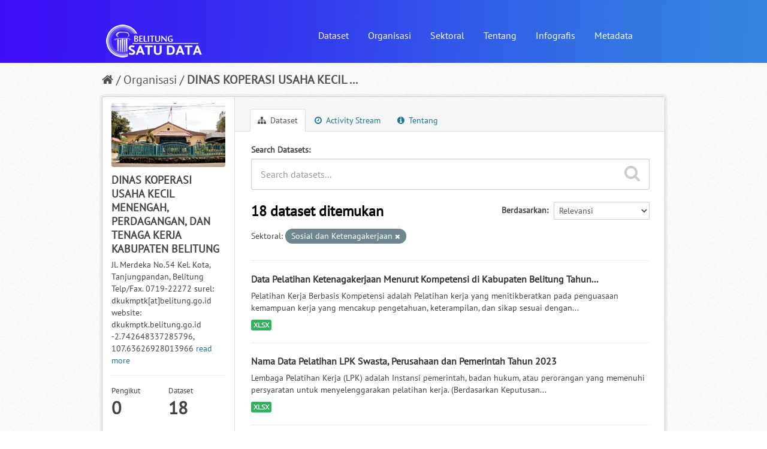

--- FILE ---
content_type: text/html; charset=utf-8
request_url: https://data.belitung.go.id/organization/13b4f9d6-753b-4f06-8a29-d38eed8c6730?groups=sosial
body_size: 7908
content:
<!DOCTYPE html>
<!--[if IE 7]> <html lang="id" class="ie ie7"> <![endif]-->
<!--[if IE 8]> <html lang="id" class="ie ie8"> <![endif]-->
<!--[if IE 9]> <html lang="id" class="ie9"> <![endif]-->
<!--[if gt IE 8]><!--> <html lang="id"> <!--<![endif]-->
  <head>
    <!--[if lte ie 8]><script type="text/javascript" src="/fanstatic/vendor/:version:2020-07-19T12:09:55.22/html5.min.js"></script><![endif]-->
<link rel="stylesheet" type="text/css" href="/fanstatic/vendor/:version:2020-07-19T12:09:55.22/select2/select2.css" />
<link rel="stylesheet" type="text/css" href="/fanstatic/css/:version:2020-08-10T08:01:58/main.css" />
<link rel="stylesheet" type="text/css" href="/fanstatic/vendor/:version:2020-07-19T12:09:55.22/font-awesome/css/font-awesome.min.css" />
<link rel="stylesheet" type="text/css" href="/fanstatic/pages/:version:2020-08-08T06:05:49.28/:bundle:css/medium-editor.css;css/bootstrap.css" />

    <meta charset="utf-8" />
      <meta name="generator" content="ckan 2.8.4" />
      <meta name="viewport" content="width=device-width, initial-scale=1.0">
    <title>DINAS KOPERASI USAHA KECIL MENENGAH, PERDAGANGAN, DAN TENAGA KERJA KABUPATEN BELITUNG - Organisasi - Portal Belitung Satu Data</title>

    
    
  
    <link rel="shortcut icon" href="/base/images/ckan.ico" />
    

    <!--[if IE]>
    <script src="/classList.min.js"></script>
    <![endif]-->

    
    
    
    

  <link rel="alternate" type="application/atom+xml" title="Portal Belitung Satu Data - Datasets in organization: DINAS KOPERASI USAHA KECIL MENENGAH, PERDAGANGAN, DAN TENAGA KERJA KABUPATEN BELITUNG" href="feed.organization?id=dinas-koperasi-usaha-kecil-menengah-perdagangan-dan-tenaga-kerja-kabupaten-belitung" />
<link rel="alternate" type="application/atom+xml" title="Portal Belitung Satu Data - Recent Revision History" href="/revision/list?days=1&amp;format=atom" />

      
    

    
      
      
    
    
  </head>

  
  <body data-site-root="https://data.belitung.go.id/" data-locale-root="https://data.belitung.go.id/" >

    
    <div class="hide"><a href="#content">Skip to content</a></div>
  

  
    

  <header class="account-masthead">
    <div class="container">
      
        
          
        
      
    </div>
  </header>

<header class="navbar navbar-static-top masthead">
  
    
  
  <div class="container">
    <button data-target=".nav-collapse" data-toggle="collapse" class="btn btn-navbar" type="button">
      <span class="fa fa-bars"></span>
    </button>
    
    <hgroup class="header-image pull-left">

      
        
          <a class="logo" href="/"><img src="/uploads/admin/2020-08-08-215311.517533logo-3.png" alt="Portal Belitung Satu Data" title="Portal Belitung Satu Data" /></a>
        
      

    </hgroup>

    <div class="nav-collapse collapse">

      
        <nav class="section navigation">
          <ul class="nav nav-pills">
            
              <li><a href="/dataset">Dataset</a></li><li><a href="/organization">Organisasi</a></li><li><a href="/group">Sektoral</a></li><li><a href="/about">Tentang</a></li>
			  <li><a href="/blog">Infografis</a></li>
			  <li><a href="https://metadata.belitung.go.id">Metadata</a></li>
            
          </ul>
        </nav>
      

      

    </div>
  </div>
</header>

  
    <div role="main">
      <div id="content" class="container">
        
          
            <div class="flash-messages">
              
                
              
            </div>
          

          
            <div class="toolbar">
              
                
                  <ol class="breadcrumb">
                    
<li class="home"><a href="/"><i class="fa fa-home"></i><span> Beranda</span></a></li>
                    
  <li><a href="/organization">Organisasi</a></li>
  <li class="active"><a class=" active" href="/organization/dinas-koperasi-usaha-kecil-menengah-perdagangan-dan-tenaga-kerja-kabupaten-belitung">DINAS KOPERASI USAHA KECIL ...</a></li>

                  </ol>
                
              
            </div>
          

          <div class="row wrapper">

            
            
            

            
              <div class="primary span9">
                
                
                  <article class="module">
                    
                      <header class="module-content page-header">
                        
                        <ul class="nav nav-tabs">
                          
  <li class="active"><a href="/organization/dinas-koperasi-usaha-kecil-menengah-perdagangan-dan-tenaga-kerja-kabupaten-belitung"><i class="fa fa-sitemap"></i> Dataset</a></li>
  <li><a href="/organization/activity/dinas-koperasi-usaha-kecil-menengah-perdagangan-dan-tenaga-kerja-kabupaten-belitung/0"><i class="fa fa-clock-o"></i> Activity Stream</a></li>
  <li><a href="/organization/about/dinas-koperasi-usaha-kecil-menengah-perdagangan-dan-tenaga-kerja-kabupaten-belitung"><i class="fa fa-info-circle"></i> Tentang</a></li>

                        </ul>
                      </header>
                    
                    <div class="module-content">
                      
                      
    
      
      
      







<form id="organization-datasets-search-form" class="search-form" method="get" data-module="select-switch">

  
    <div class="search-input control-group search-giant">
      <label for="field-giant-search">Search Datasets</label>
      <input id="field-giant-search" type="text" class="search" name="q" value="" autocomplete="off" placeholder="Search datasets...">
      
      <button type="submit" value="search">
        <i class="fa fa-search"></i>
        <span>Submit</span>
      </button>
      
    </div>
  

  
    <span>
  
  

  
    
      
  <input type="hidden" name="groups" value="sosial" />

    
  
</span>
  

  
    
      <div class="form-select control-group control-order-by">
        <label for="field-order-by">Berdasarkan</label>
        <select id="field-order-by" name="sort">
          
            
              <option value="score desc, metadata_modified desc">Relevansi</option>
            
          
            
              <option value="title_string asc">Name Ascending</option>
            
          
            
              <option value="title_string desc">Name Descending</option>
            
          
            
              <option value="metadata_modified desc">Terakhir Dimodifikasi</option>
            
          
            
          
        </select>
        
        <button class="btn js-hide" type="submit">Go</button>
        
      </div>
    
  

  
    
      <h2>

  
  
  
  

18 dataset ditemukan</h2>
    
  

  
    
      <p class="filter-list">
        
          
          <span class="facet">Sektoral:</span>
          
            <span class="filtered pill">Sosial dan Ketenagakerjaan
              <a href="/organization/dinas-koperasi-usaha-kecil-menengah-perdagangan-dan-tenaga-kerja-kabupaten-belitung" class="remove" title="Remove"><i class="fa fa-times"></i></a>
            </span>
          
        
      </p>
      <a class="show-filters btn">Filter Results</a>
    
  

</form>




    
  
    
      

  
    <ul class="dataset-list unstyled">
    	
	      
	        






  <li class="dataset-item">
    
      <div class="dataset-content">
        
          <h3 class="dataset-heading">
            
              
            
            
              <a href="/dataset/data-pelatihan-ketenagakerjaan-berbasis-masyarakat-kompetensi-dan-kewirausahaan-tahun-2023">Data Pelatihan Ketenagakerjaan Menurut Kompetensi di Kabupaten Belitung Tahun...</a>
            
            
              
              
            
          </h3>
        
        
          
        
        
          
            <div>Pelatihan Kerja Berbasis Kompetensi adalah Pelatihan kerja yang menitikberatkan pada penguasaan kemampuan kerja yang mencakup pengetahuan, keterampilan, dan sikap sesuai dengan...</div>
          
        
      </div>
      
        
          
            <ul class="dataset-resources unstyled">
              
                
                <li>
                  <a href="/dataset/data-pelatihan-ketenagakerjaan-berbasis-masyarakat-kompetensi-dan-kewirausahaan-tahun-2023" class="label" data-format="xlsx">XLSX</a>
                </li>
                
              
            </ul>
          
        
      
    
  </li>

	      
	        






  <li class="dataset-item">
    
      <div class="dataset-content">
        
          <h3 class="dataset-heading">
            
              
            
            
              <a href="/dataset/nama-data-pelatihan-lpk-swasta-perusahaan-dan-pemerintah-tahun-2023">Nama Data Pelatihan LPK Swasta, Perusahaan dan Pemerintah Tahun 2023</a>
            
            
              
              
            
          </h3>
        
        
          
        
        
          
            <div>Lembaga Pelatihan Kerja (LPK) adalah Instansi pemerintah, badan hukum, atau perorangan yang memenuhi persyaratan untuk menyelenggarakan pelatihan kerja. (Berdasarkan Keputusan...</div>
          
        
      </div>
      
        
          
            <ul class="dataset-resources unstyled">
              
                
                <li>
                  <a href="/dataset/nama-data-pelatihan-lpk-swasta-perusahaan-dan-pemerintah-tahun-2023" class="label" data-format="xlsx">XLSX</a>
                </li>
                
              
            </ul>
          
        
      
    
  </li>

	      
	        






  <li class="dataset-item">
    
      <div class="dataset-content">
        
          <h3 class="dataset-heading">
            
              
            
            
              <a href="/dataset/data-jumlah-tenaga-kerja-berdasarkan-jenis-kelamin-menurut-kecamatan-tahun-2023">Data Jumlah Tenaga Kerja Berdasarkan Jenis Kelamin Menurut Kecamatan Tahun 2023</a>
            
            
              
              
            
          </h3>
        
        
          
        
        
          
            <div>Tenaga Kerja (Penduduk Bekerja) adalah Penduduk berusia 15 tahun ke atas yang melakukan kegiatan dengan maksud memperoleh atau membantu memperoleh penghasilan atau keuntungan...</div>
          
        
      </div>
      
        
          
            <ul class="dataset-resources unstyled">
              
                
                <li>
                  <a href="/dataset/data-jumlah-tenaga-kerja-berdasarkan-jenis-kelamin-menurut-kecamatan-tahun-2023" class="label" data-format="xlsx">XLSX</a>
                </li>
                
              
            </ul>
          
        
      
    
  </li>

	      
	        






  <li class="dataset-item">
    
      <div class="dataset-content">
        
          <h3 class="dataset-heading">
            
              
            
            
              <a href="/dataset/data-pengangguran-terbuka-di-provinsi-kepulauan-bangka-belitung-tahun-2022">Data Pengangguran Terbuka di Provinsi Kepulauan Bangka Belitung Tahun 2022</a>
            
            
              
              
            
          </h3>
        
        
          
        
        
          
            <div>Tingkat Pengangguran Terbuka didefenisikan Persentase jumlah pengangguran terhadap jumlah angkatan kerja. (Berdasarkan Keputusan Kepala Badan Pusat Statistik Nomor 850 Tahun...</div>
          
        
      </div>
      
        
          
            <ul class="dataset-resources unstyled">
              
                
                <li>
                  <a href="/dataset/data-pengangguran-terbuka-di-provinsi-kepulauan-bangka-belitung-tahun-2022" class="label" data-format="xlsx">XLSX</a>
                </li>
                
              
            </ul>
          
        
      
    
  </li>

	      
	        






  <li class="dataset-item">
    
      <div class="dataset-content">
        
          <h3 class="dataset-heading">
            
              
            
            
              <a href="/dataset/data-jumlah-tenaga-kerja-asing-yang-terdaftar-pada-dinas-kukmptk-kabupaten-belitung">Data Jumlah Tenaga Kerja Asing yang Terdaftar pada Dinas KUKMPTK Kabupaten Be...</a>
            
            
              
              
            
          </h3>
        
        
          
        
        
          
            <div>Jumlah Tenaga Kerja Asing (TKA) yang Berlaku didefinisikan Banyaknya Warga Negara Asing pemegang visa dengan maksud bekerja di wilayah Indonesia.


Tenaga Kerja Asing Tenaga...</div>
          
        
      </div>
      
        
          
            <ul class="dataset-resources unstyled">
              
                
                <li>
                  <a href="/dataset/data-jumlah-tenaga-kerja-asing-yang-terdaftar-pada-dinas-kukmptk-kabupaten-belitung" class="label" data-format="xlsx">XLSX</a>
                </li>
                
              
            </ul>
          
        
      
    
  </li>

	      
	        






  <li class="dataset-item">
    
      <div class="dataset-content">
        
          <h3 class="dataset-heading">
            
              
            
            
              <a href="/dataset/data-jumlah-tenaga-kerja-asing-tahun-2022">Data Jumlah Tenaga Kerja Asing yang Terdaftar pada Dinas KUKMPTK Kabupaten Be...</a>
            
            
              
              
            
          </h3>
        
        
          
        
        
          
            <div>Jumlah Tenaga Kerja Asing (TKA) yang Berlaku didefinisikan Banyaknya Warga Negara Asing pemegang visa dengan maksud bekerja di wilayah Indonesia.


Tenaga Kerja Asing Tenaga...</div>
          
        
      </div>
      
        
          
            <ul class="dataset-resources unstyled">
              
                
                <li>
                  <a href="/dataset/data-jumlah-tenaga-kerja-asing-tahun-2022" class="label" data-format="xlsx">XLSX</a>
                </li>
                
              
            </ul>
          
        
      
    
  </li>

	      
	        






  <li class="dataset-item">
    
      <div class="dataset-content">
        
          <h3 class="dataset-heading">
            
              
            
            
              <a href="/dataset/data-keadaan-bursa-kesempatan-kerja-menurut-sektor-usaha-tahun-2023">Data Keadaan Bursa Kesempatan Kerja Menurut Sektor Usaha Tahun 2023</a>
            
            
              
              
            
          </h3>
        
        
          
        
        
          
            <div>Bursa Kerja Khusus (BKK) yakni Unit pelayanan pada satuan pendidikan menengah, satuan pendidikan tinggi, dan lembaga pelatihan kerja yang memberikan fasilitas penempatan tenaga...</div>
          
        
      </div>
      
        
          
            <ul class="dataset-resources unstyled">
              
                
                <li>
                  <a href="/dataset/data-keadaan-bursa-kesempatan-kerja-menurut-sektor-usaha-tahun-2023" class="label" data-format="xlsx">XLSX</a>
                </li>
                
              
            </ul>
          
        
      
    
  </li>

	      
	        






  <li class="dataset-item">
    
      <div class="dataset-content">
        
          <h3 class="dataset-heading">
            
              
            
            
              <a href="/dataset/data-keadaan-bursa-kesempatan-kerja-menurut-sektor-usaha-tahun-2022">Data Keadaan Bursa Kesempatan Kerja Menurut Sektor Usaha Tahun 2022</a>
            
            
              
              
            
          </h3>
        
        
          
        
        
          
            <div>Bursa Kerja Khusus (BKK) yakni Unit pelayanan pada satuan pendidikan menengah, satuan pendidikan tinggi, dan lembaga pelatihan kerja yang memberikan fasilitas penempatan tenaga...</div>
          
        
      </div>
      
        
          
            <ul class="dataset-resources unstyled">
              
                
                <li>
                  <a href="/dataset/data-keadaan-bursa-kesempatan-kerja-menurut-sektor-usaha-tahun-2022" class="label" data-format="xlsx">XLSX</a>
                </li>
                
              
            </ul>
          
        
      
    
  </li>

	      
	        






  <li class="dataset-item">
    
      <div class="dataset-content">
        
          <h3 class="dataset-heading">
            
              
            
            
              <a href="/dataset/data-keadaan-bursa-kerja-menurut-program-penempatan-dan-jenis-kelamin-tahun-2023">Data Keadaan Bursa Kerja Menurut Program Penempatan dan  Jenis Kelamin Tahun ...</a>
            
            
              
              
            
          </h3>
        
        
          
        
        
          
            <div>Bursa Kerja Khusus (BKK) yakni Unit pelayanan pada satuan pendidikan menengah, satuan pendidikan tinggi, dan lembaga pelatihan kerja yang memberikan fasilitas penempatan tenaga...</div>
          
        
      </div>
      
        
          
            <ul class="dataset-resources unstyled">
              
                
                <li>
                  <a href="/dataset/data-keadaan-bursa-kerja-menurut-program-penempatan-dan-jenis-kelamin-tahun-2023" class="label" data-format="xlsx">XLSX</a>
                </li>
                
              
            </ul>
          
        
      
    
  </li>

	      
	        






  <li class="dataset-item">
    
      <div class="dataset-content">
        
          <h3 class="dataset-heading">
            
              
            
            
              <a href="/dataset/data-keadaan-bursa-kerja-menurut-program-penempatan-dan-jenis-kelamin-tahun-2022">Data Keadaan Bursa Kerja Menurut Program Penempatan dan  Jenis Kelamin Tahun ...</a>
            
            
              
              
            
          </h3>
        
        
          
        
        
          
            <div>Bursa Kerja Khusus (BKK) yakni Unit pelayanan pada satuan pendidikan menengah, satuan pendidikan tinggi, dan lembaga pelatihan kerja yang memberikan fasilitas penempatan tenaga...</div>
          
        
      </div>
      
        
          
            <ul class="dataset-resources unstyled">
              
                
                <li>
                  <a href="/dataset/data-keadaan-bursa-kerja-menurut-program-penempatan-dan-jenis-kelamin-tahun-2022" class="label" data-format="xlsx">XLSX</a>
                </li>
                
              
            </ul>
          
        
      
    
  </li>

	      
	        






  <li class="dataset-item">
    
      <div class="dataset-content">
        
          <h3 class="dataset-heading">
            
              
            
            
              <a href="/dataset/data-keadaan-bursa-kerja-menurut-jenjang-pendidikan-pada-dinas-kukmptk-kabupaten-belitung-tahun-2023">Data Keadaan Bursa Kerja Menurut Jenjang Pendidikan Pada Dinas KUKMPTK Kabupa...</a>
            
            
              
              
            
          </h3>
        
        
          
        
        
          
            <div>Bursa Kerja Khusus (BKK) yakni Unit pelayanan pada satuan pendidikan menengah, satuan pendidikan tinggi, dan lembaga pelatihan kerja yang memberikan fasilitas penempatan tenaga...</div>
          
        
      </div>
      
        
          
            <ul class="dataset-resources unstyled">
              
                
                <li>
                  <a href="/dataset/data-keadaan-bursa-kerja-menurut-jenjang-pendidikan-pada-dinas-kukmptk-kabupaten-belitung-tahun-2023" class="label" data-format="xlsx">XLSX</a>
                </li>
                
              
            </ul>
          
        
      
    
  </li>

	      
	        






  <li class="dataset-item">
    
      <div class="dataset-content">
        
          <h3 class="dataset-heading">
            
              
            
            
              <a href="/dataset/data-keadaan-bursa-kerja-menurut-jenjang-pendidikan-tahun-2022">Data Keadaan Bursa Kerja Menurut Jenjang Pendidikan Pada Dinas KUKMPTK Kabupa...</a>
            
            
              
              
            
          </h3>
        
        
          
        
        
          
            <div>Bursa Kerja Khusus (BKK) yakni Unit pelayanan pada satuan pendidikan menengah, satuan pendidikan tinggi, dan lembaga pelatihan kerja yang memberikan fasilitas penempatan tenaga...</div>
          
        
      </div>
      
        
          
            <ul class="dataset-resources unstyled">
              
                
                <li>
                  <a href="/dataset/data-keadaan-bursa-kerja-menurut-jenjang-pendidikan-tahun-2022" class="label" data-format="xlsx">XLSX</a>
                </li>
                
              
            </ul>
          
        
      
    
  </li>

	      
	        






  <li class="dataset-item">
    
      <div class="dataset-content">
        
          <h3 class="dataset-heading">
            
              
            
            
              <a href="/dataset/data-jumlah-kukm-menurut-kecamatan-di-kabupaten-belitung-tahun-2022">DATA JUMLAH KUKM MENURUT KECAMATAN DI KABUPATEN BELITUNG TAHUN 2022</a>
            
            
              
              
            
          </h3>
        
        
          
        
        
          
            <div>DATA JUMLAH KUKM MENURUT KECAMATAN DI KABUPATEN BELITUNG TAHUN 2022</div>
          
        
      </div>
      
        
          
            <ul class="dataset-resources unstyled">
              
                
                <li>
                  <a href="/dataset/data-jumlah-kukm-menurut-kecamatan-di-kabupaten-belitung-tahun-2022" class="label" data-format="xlsx">XLSX</a>
                </li>
                
              
            </ul>
          
        
      
    
  </li>

	      
	        






  <li class="dataset-item">
    
      <div class="dataset-content">
        
          <h3 class="dataset-heading">
            
              
            
            
              <a href="/dataset/data-jumlah-manager-dan-kabupaten-belitung-tahun-2021">JUMLAH MANAGER DAN KARYAWAN MENURUT JENIS KOPERASI DI KABUPATEN BELITUNG TAHU...</a>
            
            
              
              
            
          </h3>
        
        
          
        
        
          
            <div>DATA JUMLAH MANAGER DAN KARYAWAN MENURUT JENIS KOPERASI DI KABUPATEN BELITUNG TAHUN 2021. </div>
          
        
      </div>
      
        
          
            <ul class="dataset-resources unstyled">
              
                
                <li>
                  <a href="/dataset/data-jumlah-manager-dan-kabupaten-belitung-tahun-2021" class="label" data-format="xlsx">XLSX</a>
                </li>
                
              
            </ul>
          
        
      
    
  </li>

	      
	        






  <li class="dataset-item">
    
      <div class="dataset-content">
        
          <h3 class="dataset-heading">
            
              
            
            
              <a href="/dataset/data-jenis-koperasi-menurut-modal-dan-volume-usaha-di-kabupaten-belitung-tahun-2021">DATA JENIS KOPERASI MENURUT MODAL DAN VOLUME USAHA DI KABUPATEN BELITUNG TAHU...</a>
            
            
              
              
            
          </h3>
        
        
          
        
        
          
            <div>DATA JENIS KOPERASI MENURUT MODAL DAN VOLUME USAHA DI KABUPATEN BELITUNG TAHUN 2021 </div>
          
        
      </div>
      
        
          
            <ul class="dataset-resources unstyled">
              
                
                <li>
                  <a href="/dataset/data-jenis-koperasi-menurut-modal-dan-volume-usaha-di-kabupaten-belitung-tahun-2021" class="label" data-format="xlsx">XLSX</a>
                </li>
                
              
            </ul>
          
        
      
    
  </li>

	      
	        






  <li class="dataset-item">
    
      <div class="dataset-content">
        
          <h3 class="dataset-heading">
            
              
            
            
              <a href="/dataset/data-jumlah-tenaga-kerja-asing-yang-terdaftar-di-kabupaten-belitung">Data Jumlah Tenaga Kerja Asing Yang Terdaftar Di Kabupaten Belitung</a>
            
            
              
              
            
          </h3>
        
        
          
        
        
          
            <div>Data Jumlah Tenaga Kerja Asing Yang Terdaftar Di Kabupaten Belitung</div>
          
        
      </div>
      
        
          
            <ul class="dataset-resources unstyled">
              
                
                <li>
                  <a href="/dataset/data-jumlah-tenaga-kerja-asing-yang-terdaftar-di-kabupaten-belitung" class="label" data-format="xlsx">XLSX</a>
                </li>
                
              
            </ul>
          
        
      
    
  </li>

	      
	        






  <li class="dataset-item">
    
      <div class="dataset-content">
        
          <h3 class="dataset-heading">
            
              
            
            
              <a href="/dataset/data-jumlah-tenaga-kerja-berdasarkan-jenis-kelamin-menurut-kecamatan-di-kabupaten-belitung">Data Jumlah Tenaga Kerja Berdasarkan Jenis Kelamin Menurut Kecamatan di Kabup...</a>
            
            
              
              
            
          </h3>
        
        
          
        
        
          
            <div>Data Jumlah Tenaga Kerja Berdasarkan Jenis Kelamin Menurut Kecamatan di Kabupaten Belitung</div>
          
        
      </div>
      
        
          
            <ul class="dataset-resources unstyled">
              
                
                <li>
                  <a href="/dataset/data-jumlah-tenaga-kerja-berdasarkan-jenis-kelamin-menurut-kecamatan-di-kabupaten-belitung" class="label" data-format="xlsx">XLSX</a>
                </li>
                
              
            </ul>
          
        
      
    
  </li>

	      
	        






  <li class="dataset-item">
    
      <div class="dataset-content">
        
          <h3 class="dataset-heading">
            
              
            
            
              <a href="/dataset/data-jumlah-tenaga-kerja-berdasarkan-jenis-industri-di-kabupaten-belitung">Data Jumlah Tenaga Kerja Berdasarkan Jenis Industri Di Kabupaten Belitung</a>
            
            
              
              
            
          </h3>
        
        
          
        
        
          
            <div>Data Jumlah Tenaga Kerja Berdasarkan Jenis Industri Di Kabupaten Belitung</div>
          
        
      </div>
      
        
          
            <ul class="dataset-resources unstyled">
              
                
                <li>
                  <a href="/dataset/data-jumlah-tenaga-kerja-berdasarkan-jenis-industri-di-kabupaten-belitung" class="label" data-format="xlsx">XLSX</a>
                </li>
                
              
            </ul>
          
        
      
    
  </li>

	      
	    
    </ul>
  

    
  
  
    
  

                    </div>
                  </article>
                
              </div>
            

            
              <aside class="secondary span3">
                
                
  




  
  <div class="module module-narrow module-shallow context-info">
    
    <section class="module-content">
      
      
        <div class="image">
          <a href="/organization/dinas-koperasi-usaha-kecil-menengah-perdagangan-dan-tenaga-kerja-kabupaten-belitung">
            <img src="https://data.belitung.go.id/uploads/group/2020-10-08-020352.117934DINAS-KUKMPTK1.jpg" width="200" alt="dinas-koperasi-usaha-kecil-menengah-perdagangan-dan-tenaga-kerja-kabupaten-belitung" />
          </a>
        </div>
      
      
      <h1 class="heading">DINAS KOPERASI USAHA KECIL MENENGAH, PERDAGANGAN, DAN TENAGA KERJA KABUPATEN BELITUNG
        
      </h1>
      
      
      
        <p>
          Jl. Merdeka No.54
Kel. Kota, Tanjungpandan, Belitung
Telp/Fax. 0719-22272
surel: dkukmptk[at]belitung.go.id
website: dkukmptk.belitung.go.id
-2.742648337285796, 107.63626928013966
          <a href="/organization/about/dinas-koperasi-usaha-kecil-menengah-perdagangan-dan-tenaga-kerja-kabupaten-belitung">read more</a>
        </p>
      
      
      
        
        <div class="nums">
          <dl>
            <dt>Pengikut</dt>
            <dd data-module="followers-counter" data-module-id="13b4f9d6-753b-4f06-8a29-d38eed8c6730" data-module-num_followers="0"><span>0</span></dd>
          </dl>
          <dl>
            <dt>Dataset</dt>
            <dd><span>18</span></dd>
          </dl>
        </div>
        
        
        <div class="follow_button">
          
        </div>
        
      
      
    </section>
  </div>
  
  
  <div class="filters">
    <div>
      
        

  
  
    
      
      
        <section class="module module-narrow module-shallow">
          
            <h2 class="module-heading">
              <i class="fa fa-medium fa-filter"></i>
              
              Organisasi
            </h2>
          
          
            
            
              <nav>
                <ul class="unstyled nav nav-simple nav-facet">
                  
                    
                    
                    
                    
                      <li class="nav-item">
                        <a href="/organization/13b4f9d6-753b-4f06-8a29-d38eed8c6730?organization=dinas-koperasi-usaha-kecil-menengah-perdagangan-dan-tenaga-kerja-kabupaten-belitung&amp;groups=sosial" title="DINAS KOPERASI USAHA KECIL MENENGAH, PERDAGANGAN, DAN TENAGA KERJA KABUPATEN BELITUNG">
                          <span>DINAS KOPERASI USAH... (18)</span>
                        </a>
                      </li>
                  
                </ul>
              </nav>

              <p class="module-footer">
                
                  
                
              </p>
            
            
          
        </section>
      
    
  

      
        

  
  
    
      
      
        <section class="module module-narrow module-shallow">
          
            <h2 class="module-heading">
              <i class="fa fa-medium fa-filter"></i>
              
              Sektoral
            </h2>
          
          
            
            
              <nav>
                <ul class="unstyled nav nav-simple nav-facet">
                  
                    
                    
                    
                    
                      <li class="nav-item active">
                        <a href="/organization/13b4f9d6-753b-4f06-8a29-d38eed8c6730" title="Sosial dan Ketenagakerjaan">
                          <span>Sosial dan Ketenaga... (18)</span>
                        </a>
                      </li>
                  
                    
                    
                    
                    
                      <li class="nav-item">
                        <a href="/organization/13b4f9d6-753b-4f06-8a29-d38eed8c6730?groups=ekonomi-dan-keuangan&amp;groups=sosial" title="">
                          <span>Ekonomi dan Keuangan (5)</span>
                        </a>
                      </li>
                  
                </ul>
              </nav>

              <p class="module-footer">
                
                  
                
              </p>
            
            
          
        </section>
      
    
  

      
        

  
  
    
      
      
        <section class="module module-narrow module-shallow">
          
            <h2 class="module-heading">
              <i class="fa fa-medium fa-filter"></i>
              
              Tag
            </h2>
          
          
            
            
              <nav>
                <ul class="unstyled nav nav-simple nav-facet">
                  
                    
                    
                    
                    
                      <li class="nav-item">
                        <a href="/organization/13b4f9d6-753b-4f06-8a29-d38eed8c6730?groups=sosial&amp;tags=Kabupaten+Belitung" title="">
                          <span>Kabupaten Belitung (14)</span>
                        </a>
                      </li>
                  
                    
                    
                    
                    
                      <li class="nav-item">
                        <a href="/organization/13b4f9d6-753b-4f06-8a29-d38eed8c6730?groups=sosial&amp;tags=Bursa+Kerja" title="">
                          <span>Bursa Kerja (6)</span>
                        </a>
                      </li>
                  
                    
                    
                    
                    
                      <li class="nav-item">
                        <a href="/organization/13b4f9d6-753b-4f06-8a29-d38eed8c6730?groups=sosial&amp;tags=Tahun+2022" title="">
                          <span>Tahun 2022 (6)</span>
                        </a>
                      </li>
                  
                    
                    
                    
                    
                      <li class="nav-item">
                        <a href="/organization/13b4f9d6-753b-4f06-8a29-d38eed8c6730?tags=Tahun+2023&amp;groups=sosial" title="">
                          <span>Tahun 2023 (6)</span>
                        </a>
                      </li>
                  
                    
                    
                    
                    
                      <li class="nav-item">
                        <a href="/organization/13b4f9d6-753b-4f06-8a29-d38eed8c6730?groups=sosial&amp;tags=Bursa+Kerja+Khusus" title="">
                          <span>Bursa Kerja Khusus (5)</span>
                        </a>
                      </li>
                  
                    
                    
                    
                    
                      <li class="nav-item">
                        <a href="/organization/13b4f9d6-753b-4f06-8a29-d38eed8c6730?groups=sosial&amp;tags=Tenaga+Kerja" title="">
                          <span>Tenaga Kerja (5)</span>
                        </a>
                      </li>
                  
                    
                    
                    
                    
                      <li class="nav-item">
                        <a href="/organization/13b4f9d6-753b-4f06-8a29-d38eed8c6730?groups=sosial&amp;tags=kabupaten+belitung" title="">
                          <span>kabupaten belitung (4)</span>
                        </a>
                      </li>
                  
                    
                    
                    
                    
                      <li class="nav-item">
                        <a href="/organization/13b4f9d6-753b-4f06-8a29-d38eed8c6730?groups=sosial&amp;tags=Tenaga+Kerja+Asing" title="">
                          <span>Tenaga Kerja Asing (3)</span>
                        </a>
                      </li>
                  
                    
                    
                    
                    
                      <li class="nav-item">
                        <a href="/organization/13b4f9d6-753b-4f06-8a29-d38eed8c6730?groups=sosial&amp;tags=Ketenagakerjaan" title="">
                          <span>Ketenagakerjaan (2)</span>
                        </a>
                      </li>
                  
                    
                    
                    
                    
                      <li class="nav-item">
                        <a href="/organization/13b4f9d6-753b-4f06-8a29-d38eed8c6730?tags=Koperasi&amp;groups=sosial" title="">
                          <span>Koperasi (2)</span>
                        </a>
                      </li>
                  
                </ul>
              </nav>

              <p class="module-footer">
                
                  
                    <a href="/organization/13b4f9d6-753b-4f06-8a29-d38eed8c6730?groups=sosial&amp;_tags_limit=0" class="read-more">Show More Tag</a>
                  
                
              </p>
            
            
          
        </section>
      
    
  

      
        

  
  
    
      
      
        <section class="module module-narrow module-shallow">
          
            <h2 class="module-heading">
              <i class="fa fa-medium fa-filter"></i>
              
              Formats
            </h2>
          
          
            
            
              <nav>
                <ul class="unstyled nav nav-simple nav-facet">
                  
                    
                    
                    
                    
                      <li class="nav-item">
                        <a href="/organization/13b4f9d6-753b-4f06-8a29-d38eed8c6730?res_format=XLSX&amp;groups=sosial" title="">
                          <span>XLSX (18)</span>
                        </a>
                      </li>
                  
                </ul>
              </nav>

              <p class="module-footer">
                
                  
                
              </p>
            
            
          
        </section>
      
    
  

      
        

  
  
    
      
      
        <section class="module module-narrow module-shallow">
          
            <h2 class="module-heading">
              <i class="fa fa-medium fa-filter"></i>
              
              Licenses
            </h2>
          
          
            
            
              <nav>
                <ul class="unstyled nav nav-simple nav-facet">
                  
                    
                    
                    
                    
                      <li class="nav-item">
                        <a href="/organization/13b4f9d6-753b-4f06-8a29-d38eed8c6730?license_id=cc-by&amp;groups=sosial" title="Creative Commons Attribution">
                          <span>Creative Commons At... (18)</span>
                        </a>
                      </li>
                  
                </ul>
              </nav>

              <p class="module-footer">
                
                  
                
              </p>
            
            
          
        </section>
      
    
  

      
    </div>
    <a class="close no-text hide-filters"><i class="fa fa-times-circle"></i><span class="text">close</span></a>
  </div>


              </aside>
            
          </div>
        
      </div>
    </div>
  
    <footer class="site-footer">
  <div class="container">
    
    <div class="row">
      <div class="span3 footer-links">
	  <strong>Link Terkait</strong>
	  <br>
        
          
          <ul class="unstyled">
            
              
			  <li><a href="https://ogi.bappenas.go.id" target="_blank">Open Government Indonesia</a></li>
			  <li><a href="http://data.go.id" target="_blank">Satu Data Indonesia</a></li>
			  <li><a href="https://belitung.go.id" target="_blank">Pemerintah Kabupaten Belitung</a></li>
              <li><a href="https://ckan.org" target="_blank">CKAN Open Data</a></li>
              
            
          </ul>
        
      </div>
	  <div class="span6">
	  <div class="row">
	  <center><a href="https://belitung.go.id" target="_blank"><img class="img-responsive" width="15%" src="../../../base/images/logo-pemda-kecil.png" alt="Pemkab Belitung"></a>&nbsp;&nbsp;<a href="https://kominfo.belitung.go.id" target="_blank"><img class="img-responsive" width="20%" src="../../../base/images/diskominfo-kecil.png" alt="Diskominfo Kab. Belitung"></a>&nbsp;&nbsp;<a href="https://adat.belitung.go.id" target="_blank"><img class="img-responsive" width="20%" src="../../../base/images/adat-logo.png" alt="Aplikasi Data Terkini"></a><br>
	  &nbsp;&nbsp;<a href="https://data.go.id" target="_blank"><img class="img-responsive" width="25%" src="../../../base/images/satu-data.png" alt="Satu Data Indonesia"></a>
	   &nbsp;&nbsp;<a href="https://ogi.bappenas.go.id" target="_blank"><img class="img-responsive" width="30%" src="../../../base/images/ogi.png" alt="Open Government Indonesia"></a>
	  <center>
	  <br>
	  <br>
	  <br>
	  <br>
            <div><center>
              © 2020 Dinas Komunikasi dan Informatika Kabupaten Belitung
			  </center>
            </div>
          </div>
	  </div>
	  
      <div class="span3 attribution">
        <strong>Total Kunjungan</strong>
		<br>
		<script type="text/javascript" src="https://www.counters-free.net/count/65zg"></script><br>
 <a href='http://www.counter-zaehler.de' style="color: transparent;">besucherzähler php</a> <script type='text/javascript' src='https://whomania.com/ctr?id=d57520c904474d7225a1fa3486f1ea46a7129b6d'></script>
        <br>
		<!--
		<a href="https://www.facebook.com/kominfobelitung" target="_blank"><i class="fa fa-facebook fa-3x"></i></a>&nbsp;&nbsp;
              

              
                  <a href="https://www.instagram.com/kominfobelitung" target="_blank"><i class="fa fa-instagram fa-3x"></i></a>&nbsp;&nbsp;
              

              
                  <a href="https://twitter.com/KominfoBelitung" target="_blank"><i class="fa fa-twitter fa-3x"></i></a>-->
				    <!-- Histats.com  START  (aync)-->
<script type="text/javascript">var _Hasync= _Hasync|| [];
_Hasync.push(['Histats.start', '1,4685751,4,0,0,0,00010000']);
_Hasync.push(['Histats.fasi', '1']);
_Hasync.push(['Histats.track_hits', '']);
(function() {
var hs = document.createElement('script'); hs.type = 'text/javascript'; hs.async = true;
hs.src = ('//s10.histats.com/js15_as.js');
(document.getElementsByTagName('head')[0] || document.getElementsByTagName('body')[0]).appendChild(hs);
})();</script>
<noscript><a href="/" target="_blank"><img  src="//sstatic1.histats.com/0.gif?4685751&101" alt="hit tracker" border="0"></a></noscript>
<!-- Histats.com  END  -->
      </div>
    </div>
    
  </div>

  
    
  
</footer>
  
    
    
    
  
    

      
  <script>document.getElementsByTagName('html')[0].className += ' js';</script>
<script type="text/javascript" src="/fanstatic/vendor/:version:2020-07-19T12:09:55.22/jquery.min.js"></script>
<script type="text/javascript" src="/fanstatic/vendor/:version:2020-07-19T12:09:55.22/:bundle:bootstrap/js/bootstrap.min.js;jed.min.js;moment-with-locales.js;select2/select2.min.js"></script>
<script type="text/javascript" src="/fanstatic/base/:version:2020-07-19T12:09:55.21/:bundle:plugins/jquery.inherit.js;plugins/jquery.proxy-all.js;plugins/jquery.url-helpers.js;plugins/jquery.date-helpers.js;plugins/jquery.slug.js;plugins/jquery.slug-preview.js;plugins/jquery.truncator.js;plugins/jquery.masonry.js;plugins/jquery.form-warning.js;plugins/jquery.images-loaded.js;sandbox.js;module.js;pubsub.js;client.js;notify.js;i18n.js;main.js;modules/select-switch.js;modules/slug-preview.js;modules/basic-form.js;modules/confirm-action.js;modules/api-info.js;modules/autocomplete.js;modules/custom-fields.js;modules/data-viewer.js;modules/table-selectable-rows.js;modules/resource-form.js;modules/resource-upload-field.js;modules/resource-reorder.js;modules/resource-view-reorder.js;modules/follow.js;modules/activity-stream.js;modules/dashboard.js;modules/resource-view-embed.js;view-filters.js;modules/resource-view-filters-form.js;modules/resource-view-filters.js;modules/table-toggle-more.js;modules/dataset-visibility.js;modules/media-grid.js;modules/image-upload.js;modules/followers-counter.js"></script>
<script type="text/javascript" src="/fanstatic/pages/:version:2020-08-08T06:05:49.28/:bundle:js/pages-editor.js;js/medium-editor.min.js"></script></body>
  <script>
$('.count').each(function () {
    $(this).prop('Counter',0).animate({
        Counter: $(this).text()
    }, {
        duration: 4000,
        easing: 'swing',
        step: function (now) {
            $(this).text(Math.ceil(now));
        }
    });
});
</script>
</html>

--- FILE ---
content_type: text/javascript; charset=UTF-8
request_url: https://www.counters-free.net/count/65zg
body_size: 773
content:
document.write('<a href="https://www.counters-free.net/stats/65zg" style="text-decoration: none;"><svg width="100" height="90" id="besucherzaehler2"><g><rect width="100" height="70" x="0" y="0" style="fill: #ffffff;" fill-opacity="0.0" stroke="#ffffff"/><text x="6" y="38" style="" font-family="Roboto, sans-serif" font-size="11" fill="#ffffff">Total: 232 633</text><text x="6" y="50" style="" font-family="Roboto, sans-serif" font-size="11" fill="#ffffff">Today: 78</text><text x="6" y="62" style="" font-family="Roboto, sans-serif" font-size="11" fill="#ffffff">Yesterday: 125</text><rect width="3" height="9" x="6" y="14" style="fill: #ffffff;"/><rect width="3" height="17" x="11" y="6" style="fill: #ffffff;"/><rect width="3" height="13" x="16" y="10" style="fill: #ffffff;"/><text x="25" y="23" style="font-weight: bold;" font-family="Roboto, sans-serif" font-size="11" fill="#ffffff">Visitors</text></g></svg></a>');